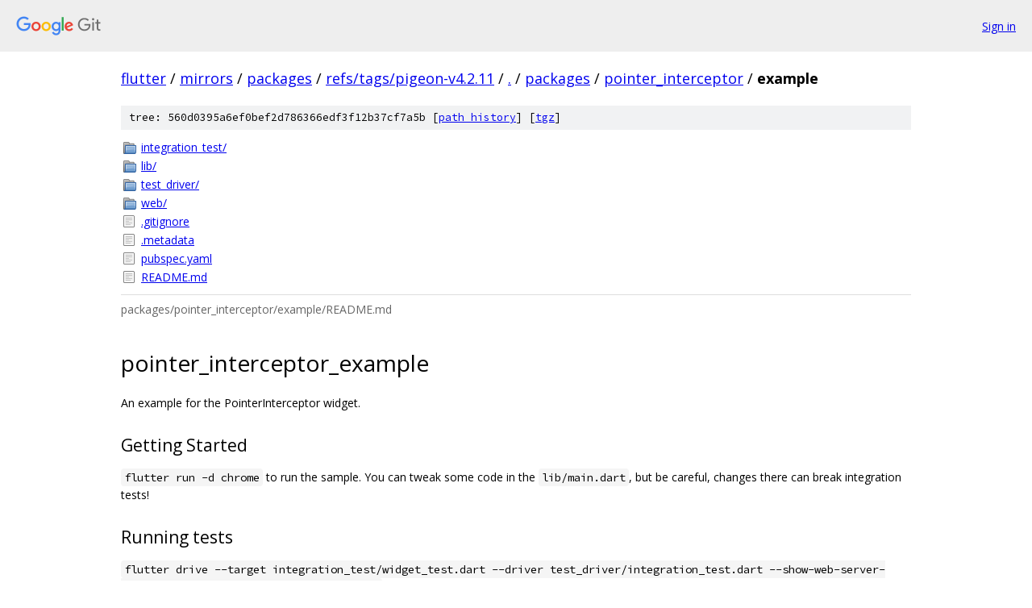

--- FILE ---
content_type: text/html; charset=utf-8
request_url: https://flutter.googlesource.com/mirrors/packages/+/refs/tags/pigeon-v4.2.11/packages/pointer_interceptor/example/
body_size: 1299
content:
<!DOCTYPE html><html lang="en"><head><meta charset="utf-8"><meta name="viewport" content="width=device-width, initial-scale=1"><title>packages/pointer_interceptor/example - mirrors/packages - Git at Google</title><link rel="stylesheet" type="text/css" href="/+static/base.css"><link rel="stylesheet" type="text/css" href="/+static/doc.css"><link rel="stylesheet" type="text/css" href="/+static/prettify/prettify.css"><!-- default customHeadTagPart --></head><body class="Site"><header class="Site-header"><div class="Header"><a class="Header-image" href="/"><img src="//www.gstatic.com/images/branding/lockups/2x/lockup_git_color_108x24dp.png" width="108" height="24" alt="Google Git"></a><div class="Header-menu"> <a class="Header-menuItem" href="https://accounts.google.com/AccountChooser?faa=1&amp;continue=https://flutter.googlesource.com/login/mirrors/packages/%2B/refs/tags/pigeon-v4.2.11/packages/pointer_interceptor/example">Sign in</a> </div></div></header><div class="Site-content"><div class="Container "><div class="Breadcrumbs"><a class="Breadcrumbs-crumb" href="/?format=HTML">flutter</a> / <a class="Breadcrumbs-crumb" href="/mirrors/">mirrors</a> / <a class="Breadcrumbs-crumb" href="/mirrors/packages/">packages</a> / <a class="Breadcrumbs-crumb" href="/mirrors/packages/+/refs/tags/pigeon-v4.2.11">refs/tags/pigeon-v4.2.11</a> / <a class="Breadcrumbs-crumb" href="/mirrors/packages/+/refs/tags/pigeon-v4.2.11/">.</a> / <a class="Breadcrumbs-crumb" href="/mirrors/packages/+/refs/tags/pigeon-v4.2.11/packages">packages</a> / <a class="Breadcrumbs-crumb" href="/mirrors/packages/+/refs/tags/pigeon-v4.2.11/packages/pointer_interceptor">pointer_interceptor</a> / <span class="Breadcrumbs-crumb">example</span></div><div class="TreeDetail"><div class="u-sha1 u-monospace TreeDetail-sha1">tree: 560d0395a6ef0bef2d786366edf3f12b37cf7a5b [<a href="/mirrors/packages/+log/refs/tags/pigeon-v4.2.11/packages/pointer_interceptor/example">path history</a>] <span>[<a href="/mirrors/packages/+archive/refs/tags/pigeon-v4.2.11/packages/pointer_interceptor/example.tar.gz">tgz</a>]</span></div><ol class="FileList"><li class="FileList-item FileList-item--gitTree" title="Tree - integration_test/"><a class="FileList-itemLink" href="/mirrors/packages/+/refs/tags/pigeon-v4.2.11/packages/pointer_interceptor/example/integration_test/">integration_test/</a></li><li class="FileList-item FileList-item--gitTree" title="Tree - lib/"><a class="FileList-itemLink" href="/mirrors/packages/+/refs/tags/pigeon-v4.2.11/packages/pointer_interceptor/example/lib/">lib/</a></li><li class="FileList-item FileList-item--gitTree" title="Tree - test_driver/"><a class="FileList-itemLink" href="/mirrors/packages/+/refs/tags/pigeon-v4.2.11/packages/pointer_interceptor/example/test_driver/">test_driver/</a></li><li class="FileList-item FileList-item--gitTree" title="Tree - web/"><a class="FileList-itemLink" href="/mirrors/packages/+/refs/tags/pigeon-v4.2.11/packages/pointer_interceptor/example/web/">web/</a></li><li class="FileList-item FileList-item--regularFile" title="Regular file - .gitignore"><a class="FileList-itemLink" href="/mirrors/packages/+/refs/tags/pigeon-v4.2.11/packages/pointer_interceptor/example/.gitignore">.gitignore</a></li><li class="FileList-item FileList-item--regularFile" title="Regular file - .metadata"><a class="FileList-itemLink" href="/mirrors/packages/+/refs/tags/pigeon-v4.2.11/packages/pointer_interceptor/example/.metadata">.metadata</a></li><li class="FileList-item FileList-item--regularFile" title="Regular file - pubspec.yaml"><a class="FileList-itemLink" href="/mirrors/packages/+/refs/tags/pigeon-v4.2.11/packages/pointer_interceptor/example/pubspec.yaml">pubspec.yaml</a></li><li class="FileList-item FileList-item--regularFile" title="Regular file - README.md"><a class="FileList-itemLink" href="/mirrors/packages/+/refs/tags/pigeon-v4.2.11/packages/pointer_interceptor/example/README.md">README.md</a></li></ol><div class="InlineReadme"><div class="InlineReadme-path">packages/pointer_interceptor/example/README.md</div><div class="doc"><h1><a class="h" name="pointer_interceptor_example" href="#pointer_interceptor_example"><span></span></a>pointer_interceptor_example</h1><p>An example for the PointerInterceptor widget.</p><h2><a class="h" name="Getting-Started" href="#Getting-Started"><span></span></a><a class="h" name="getting-started" href="#getting-started"><span></span></a>Getting Started</h2><p><code class="code">flutter run -d chrome</code> to run the sample. You can tweak some code in the <code class="code">lib/main.dart</code>, but be careful, changes there can break integration tests!</p><h2><a class="h" name="Running-tests" href="#Running-tests"><span></span></a><a class="h" name="running-tests" href="#running-tests"><span></span></a>Running tests</h2><p><code class="code">flutter drive --target integration_test/widget_test.dart --driver test_driver/integration_test.dart --show-web-server-device -d web-server --web-renderer=html</code></p><p>The command above will run the integration tests for this package.</p><p>Make sure that you have <code class="code">chromedriver</code> running in port <code class="code">4444</code>.</p><p>Read more on: <a href="https://flutter.dev/docs/testing/integration-tests">flutter.dev &gt; Docs &gt; Testing &amp; debugging &gt; Integration testing</a>.</p></div></div></div></div> <!-- Container --></div> <!-- Site-content --><footer class="Site-footer"><div class="Footer"><span class="Footer-poweredBy">Powered by <a href="https://gerrit.googlesource.com/gitiles/">Gitiles</a>| <a href="https://policies.google.com/privacy">Privacy</a>| <a href="https://policies.google.com/terms">Terms</a></span><span class="Footer-formats"><a class="u-monospace Footer-formatsItem" href="?format=TEXT">txt</a> <a class="u-monospace Footer-formatsItem" href="?format=JSON">json</a></span></div></footer></body></html>